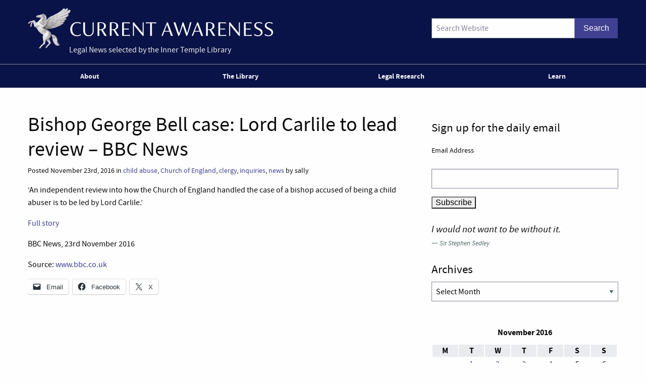

--- FILE ---
content_type: text/html; charset=UTF-8
request_url: https://www.innertemplelibrary.com/2016/11/bishop-george-bell-case-lord-carlile-to-lead-review-bbc-news/
body_size: 11066
content:
<!doctype html>
<html class="no-js" lang="en-GB" >
	<head>
		<script>(function(H){H.className=H.className.replace(/\bno-js\b/,'js')})(document.documentElement)</script>
		<meta charset="UTF-8" />
		<meta name="viewport" content="width=device-width, initial-scale=1.0, shrink-to-fit=no" />
		<link rel="icon" href="https://www.innertemplelibrary.com/content/themes/itl-currentawareness/assets/images/icons/favicon.ico" type="image/x-icon">
		<link rel="apple-touch-icon" sizes="144x144" href="https://www.innertemplelibrary.com/content/themes/itl-currentawareness/assets/images/icons/apple-touch-icon-144x144.png">
		<link rel="apple-touch-icon" sizes="114x114" href="https://www.innertemplelibrary.com/content/themes/itl-currentawareness/assets/images/icons/apple-touch-icon-114x114.png">
		<link rel="apple-touch-icon" sizes="72x72" href="https://www.innertemplelibrary.com/content/themes/itl-currentawareness/assets/images/icons/apple-touch-icon-72x72.png">
		<link rel="apple-touch-icon" href="https://www.innertemplelibrary.com/content/themes/itl-currentawareness/assets/images/icons/apple-touch-icon.png">
		<link rel="prefetch" href="//ssl.google-analytics.com/ga.js">
		<link rel="dns-prefetch" href="//www.innertemplelibrary.org/">
		<title>Bishop George Bell case: Lord Carlile to lead review &#8211; BBC News &#8211; Current Awareness</title>
<meta name='robots' content='max-image-preview:large' />
<link rel='dns-prefetch' href='//www.googletagmanager.com' />
<link rel="alternate" title="oEmbed (JSON)" type="application/json+oembed" href="https://www.innertemplelibrary.com/wp-json/oembed/1.0/embed?url=https%3A%2F%2Fwww.innertemplelibrary.com%2F2016%2F11%2Fbishop-george-bell-case-lord-carlile-to-lead-review-bbc-news%2F" />
<link rel="alternate" title="oEmbed (XML)" type="text/xml+oembed" href="https://www.innertemplelibrary.com/wp-json/oembed/1.0/embed?url=https%3A%2F%2Fwww.innertemplelibrary.com%2F2016%2F11%2Fbishop-george-bell-case-lord-carlile-to-lead-review-bbc-news%2F&#038;format=xml" />
<style id='wp-img-auto-sizes-contain-inline-css' type='text/css'>
img:is([sizes=auto i],[sizes^="auto," i]){contain-intrinsic-size:3000px 1500px}
/*# sourceURL=wp-img-auto-sizes-contain-inline-css */
</style>
<link rel='stylesheet' id='wp-block-library-css' href='https://www.innertemplelibrary.com/wp-includes/css/dist/block-library/style.min.css?ver=6.9' type='text/css' media='all' />
<style id='global-styles-inline-css' type='text/css'>
:root{--wp--preset--aspect-ratio--square: 1;--wp--preset--aspect-ratio--4-3: 4/3;--wp--preset--aspect-ratio--3-4: 3/4;--wp--preset--aspect-ratio--3-2: 3/2;--wp--preset--aspect-ratio--2-3: 2/3;--wp--preset--aspect-ratio--16-9: 16/9;--wp--preset--aspect-ratio--9-16: 9/16;--wp--preset--color--black: #000000;--wp--preset--color--cyan-bluish-gray: #abb8c3;--wp--preset--color--white: #ffffff;--wp--preset--color--pale-pink: #f78da7;--wp--preset--color--vivid-red: #cf2e2e;--wp--preset--color--luminous-vivid-orange: #ff6900;--wp--preset--color--luminous-vivid-amber: #fcb900;--wp--preset--color--light-green-cyan: #7bdcb5;--wp--preset--color--vivid-green-cyan: #00d084;--wp--preset--color--pale-cyan-blue: #8ed1fc;--wp--preset--color--vivid-cyan-blue: #0693e3;--wp--preset--color--vivid-purple: #9b51e0;--wp--preset--gradient--vivid-cyan-blue-to-vivid-purple: linear-gradient(135deg,rgb(6,147,227) 0%,rgb(155,81,224) 100%);--wp--preset--gradient--light-green-cyan-to-vivid-green-cyan: linear-gradient(135deg,rgb(122,220,180) 0%,rgb(0,208,130) 100%);--wp--preset--gradient--luminous-vivid-amber-to-luminous-vivid-orange: linear-gradient(135deg,rgb(252,185,0) 0%,rgb(255,105,0) 100%);--wp--preset--gradient--luminous-vivid-orange-to-vivid-red: linear-gradient(135deg,rgb(255,105,0) 0%,rgb(207,46,46) 100%);--wp--preset--gradient--very-light-gray-to-cyan-bluish-gray: linear-gradient(135deg,rgb(238,238,238) 0%,rgb(169,184,195) 100%);--wp--preset--gradient--cool-to-warm-spectrum: linear-gradient(135deg,rgb(74,234,220) 0%,rgb(151,120,209) 20%,rgb(207,42,186) 40%,rgb(238,44,130) 60%,rgb(251,105,98) 80%,rgb(254,248,76) 100%);--wp--preset--gradient--blush-light-purple: linear-gradient(135deg,rgb(255,206,236) 0%,rgb(152,150,240) 100%);--wp--preset--gradient--blush-bordeaux: linear-gradient(135deg,rgb(254,205,165) 0%,rgb(254,45,45) 50%,rgb(107,0,62) 100%);--wp--preset--gradient--luminous-dusk: linear-gradient(135deg,rgb(255,203,112) 0%,rgb(199,81,192) 50%,rgb(65,88,208) 100%);--wp--preset--gradient--pale-ocean: linear-gradient(135deg,rgb(255,245,203) 0%,rgb(182,227,212) 50%,rgb(51,167,181) 100%);--wp--preset--gradient--electric-grass: linear-gradient(135deg,rgb(202,248,128) 0%,rgb(113,206,126) 100%);--wp--preset--gradient--midnight: linear-gradient(135deg,rgb(2,3,129) 0%,rgb(40,116,252) 100%);--wp--preset--font-size--small: 13px;--wp--preset--font-size--medium: 20px;--wp--preset--font-size--large: 36px;--wp--preset--font-size--x-large: 42px;--wp--preset--spacing--20: 0.44rem;--wp--preset--spacing--30: 0.67rem;--wp--preset--spacing--40: 1rem;--wp--preset--spacing--50: 1.5rem;--wp--preset--spacing--60: 2.25rem;--wp--preset--spacing--70: 3.38rem;--wp--preset--spacing--80: 5.06rem;--wp--preset--shadow--natural: 6px 6px 9px rgba(0, 0, 0, 0.2);--wp--preset--shadow--deep: 12px 12px 50px rgba(0, 0, 0, 0.4);--wp--preset--shadow--sharp: 6px 6px 0px rgba(0, 0, 0, 0.2);--wp--preset--shadow--outlined: 6px 6px 0px -3px rgb(255, 255, 255), 6px 6px rgb(0, 0, 0);--wp--preset--shadow--crisp: 6px 6px 0px rgb(0, 0, 0);}:where(.is-layout-flex){gap: 0.5em;}:where(.is-layout-grid){gap: 0.5em;}body .is-layout-flex{display: flex;}.is-layout-flex{flex-wrap: wrap;align-items: center;}.is-layout-flex > :is(*, div){margin: 0;}body .is-layout-grid{display: grid;}.is-layout-grid > :is(*, div){margin: 0;}:where(.wp-block-columns.is-layout-flex){gap: 2em;}:where(.wp-block-columns.is-layout-grid){gap: 2em;}:where(.wp-block-post-template.is-layout-flex){gap: 1.25em;}:where(.wp-block-post-template.is-layout-grid){gap: 1.25em;}.has-black-color{color: var(--wp--preset--color--black) !important;}.has-cyan-bluish-gray-color{color: var(--wp--preset--color--cyan-bluish-gray) !important;}.has-white-color{color: var(--wp--preset--color--white) !important;}.has-pale-pink-color{color: var(--wp--preset--color--pale-pink) !important;}.has-vivid-red-color{color: var(--wp--preset--color--vivid-red) !important;}.has-luminous-vivid-orange-color{color: var(--wp--preset--color--luminous-vivid-orange) !important;}.has-luminous-vivid-amber-color{color: var(--wp--preset--color--luminous-vivid-amber) !important;}.has-light-green-cyan-color{color: var(--wp--preset--color--light-green-cyan) !important;}.has-vivid-green-cyan-color{color: var(--wp--preset--color--vivid-green-cyan) !important;}.has-pale-cyan-blue-color{color: var(--wp--preset--color--pale-cyan-blue) !important;}.has-vivid-cyan-blue-color{color: var(--wp--preset--color--vivid-cyan-blue) !important;}.has-vivid-purple-color{color: var(--wp--preset--color--vivid-purple) !important;}.has-black-background-color{background-color: var(--wp--preset--color--black) !important;}.has-cyan-bluish-gray-background-color{background-color: var(--wp--preset--color--cyan-bluish-gray) !important;}.has-white-background-color{background-color: var(--wp--preset--color--white) !important;}.has-pale-pink-background-color{background-color: var(--wp--preset--color--pale-pink) !important;}.has-vivid-red-background-color{background-color: var(--wp--preset--color--vivid-red) !important;}.has-luminous-vivid-orange-background-color{background-color: var(--wp--preset--color--luminous-vivid-orange) !important;}.has-luminous-vivid-amber-background-color{background-color: var(--wp--preset--color--luminous-vivid-amber) !important;}.has-light-green-cyan-background-color{background-color: var(--wp--preset--color--light-green-cyan) !important;}.has-vivid-green-cyan-background-color{background-color: var(--wp--preset--color--vivid-green-cyan) !important;}.has-pale-cyan-blue-background-color{background-color: var(--wp--preset--color--pale-cyan-blue) !important;}.has-vivid-cyan-blue-background-color{background-color: var(--wp--preset--color--vivid-cyan-blue) !important;}.has-vivid-purple-background-color{background-color: var(--wp--preset--color--vivid-purple) !important;}.has-black-border-color{border-color: var(--wp--preset--color--black) !important;}.has-cyan-bluish-gray-border-color{border-color: var(--wp--preset--color--cyan-bluish-gray) !important;}.has-white-border-color{border-color: var(--wp--preset--color--white) !important;}.has-pale-pink-border-color{border-color: var(--wp--preset--color--pale-pink) !important;}.has-vivid-red-border-color{border-color: var(--wp--preset--color--vivid-red) !important;}.has-luminous-vivid-orange-border-color{border-color: var(--wp--preset--color--luminous-vivid-orange) !important;}.has-luminous-vivid-amber-border-color{border-color: var(--wp--preset--color--luminous-vivid-amber) !important;}.has-light-green-cyan-border-color{border-color: var(--wp--preset--color--light-green-cyan) !important;}.has-vivid-green-cyan-border-color{border-color: var(--wp--preset--color--vivid-green-cyan) !important;}.has-pale-cyan-blue-border-color{border-color: var(--wp--preset--color--pale-cyan-blue) !important;}.has-vivid-cyan-blue-border-color{border-color: var(--wp--preset--color--vivid-cyan-blue) !important;}.has-vivid-purple-border-color{border-color: var(--wp--preset--color--vivid-purple) !important;}.has-vivid-cyan-blue-to-vivid-purple-gradient-background{background: var(--wp--preset--gradient--vivid-cyan-blue-to-vivid-purple) !important;}.has-light-green-cyan-to-vivid-green-cyan-gradient-background{background: var(--wp--preset--gradient--light-green-cyan-to-vivid-green-cyan) !important;}.has-luminous-vivid-amber-to-luminous-vivid-orange-gradient-background{background: var(--wp--preset--gradient--luminous-vivid-amber-to-luminous-vivid-orange) !important;}.has-luminous-vivid-orange-to-vivid-red-gradient-background{background: var(--wp--preset--gradient--luminous-vivid-orange-to-vivid-red) !important;}.has-very-light-gray-to-cyan-bluish-gray-gradient-background{background: var(--wp--preset--gradient--very-light-gray-to-cyan-bluish-gray) !important;}.has-cool-to-warm-spectrum-gradient-background{background: var(--wp--preset--gradient--cool-to-warm-spectrum) !important;}.has-blush-light-purple-gradient-background{background: var(--wp--preset--gradient--blush-light-purple) !important;}.has-blush-bordeaux-gradient-background{background: var(--wp--preset--gradient--blush-bordeaux) !important;}.has-luminous-dusk-gradient-background{background: var(--wp--preset--gradient--luminous-dusk) !important;}.has-pale-ocean-gradient-background{background: var(--wp--preset--gradient--pale-ocean) !important;}.has-electric-grass-gradient-background{background: var(--wp--preset--gradient--electric-grass) !important;}.has-midnight-gradient-background{background: var(--wp--preset--gradient--midnight) !important;}.has-small-font-size{font-size: var(--wp--preset--font-size--small) !important;}.has-medium-font-size{font-size: var(--wp--preset--font-size--medium) !important;}.has-large-font-size{font-size: var(--wp--preset--font-size--large) !important;}.has-x-large-font-size{font-size: var(--wp--preset--font-size--x-large) !important;}
/*# sourceURL=global-styles-inline-css */
</style>

<style id='classic-theme-styles-inline-css' type='text/css'>
/*! This file is auto-generated */
.wp-block-button__link{color:#fff;background-color:#32373c;border-radius:9999px;box-shadow:none;text-decoration:none;padding:calc(.667em + 2px) calc(1.333em + 2px);font-size:1.125em}.wp-block-file__button{background:#32373c;color:#fff;text-decoration:none}
/*# sourceURL=/wp-includes/css/classic-themes.min.css */
</style>
<link rel='stylesheet' id='quotescollection-css' href='https://www.innertemplelibrary.com/content/plugins/quotes-collection/css/quotes-collection.css?ver=2.5.2' type='text/css' media='all' />
<link rel='stylesheet' id='main-stylesheet-css' href='https://www.innertemplelibrary.com/content/themes/itl-currentawareness/assets/stylesheets/foundation.css?ver=2.9.2' type='text/css' media='all' />
<link rel='stylesheet' id='sharedaddy-css' href='https://www.innertemplelibrary.com/content/plugins/jetpack/modules/sharedaddy/sharing.css?ver=15.4' type='text/css' media='all' />
<link rel='stylesheet' id='social-logos-css' href='https://www.innertemplelibrary.com/content/plugins/jetpack/_inc/social-logos/social-logos.min.css?ver=15.4' type='text/css' media='all' />
<link rel='stylesheet' id='jquery.lightbox.min.css-css' href='https://www.innertemplelibrary.com/content/plugins/wp-jquery-lightbox/lightboxes/wp-jquery-lightbox/styles/lightbox.min.css?ver=2.3.4' type='text/css' media='all' />
<link rel='stylesheet' id='jqlb-overrides-css' href='https://www.innertemplelibrary.com/content/plugins/wp-jquery-lightbox/lightboxes/wp-jquery-lightbox/styles/overrides.css?ver=2.3.4' type='text/css' media='all' />
<style id='jqlb-overrides-inline-css' type='text/css'>

			#outerImageContainer {
				box-shadow: 0 0 4px 2px rgba(0,0,0,.2);
			}
			#imageContainer{
				padding: 6px;
			}
			#imageDataContainer {
				box-shadow: none;
				z-index: auto;
			}
			#prevArrow,
			#nextArrow{
				background-color: rgba(255,255,255,.7;
				color: #000000;
			}
/*# sourceURL=jqlb-overrides-inline-css */
</style>
<script type="text/javascript" src="https://www.innertemplelibrary.com/wp-includes/js/jquery/jquery.min.js?ver=3.7.1" id="jquery-core-js"></script>
<script type="text/javascript" src="https://www.innertemplelibrary.com/wp-includes/js/jquery/jquery-migrate.min.js?ver=3.4.1" id="jquery-migrate-js"></script>
<script type="text/javascript" src="https://www.innertemplelibrary.com/content/plugins/wp-google-analytics/wp-google-analytics.js?ver=0.0.3" id="wp-google-analytics-js"></script>
<script type="text/javascript" id="quotescollection-js-extra">
/* <![CDATA[ */
var quotescollectionAjax = {"ajaxUrl":"https://www.innertemplelibrary.com/wp-admin/admin-ajax.php","nonce":"e695e3c72f","nextQuote":"Next quote \u00bb","loading":"Loading...","error":"Error getting quote","autoRefreshMax":"20","autoRefreshCount":"0"};
//# sourceURL=quotescollection-js-extra
/* ]]> */
</script>
<script type="text/javascript" src="https://www.innertemplelibrary.com/content/plugins/quotes-collection/js/quotes-collection.js?ver=2.5.2" id="quotescollection-js"></script>
<script type="text/javascript" src="https://www.innertemplelibrary.com/content/themes/itl-currentawareness/assets/javascript/webfontloader.min.js" id="itl_webfontloader-js"></script>

<!-- Google tag (gtag.js) snippet added by Site Kit -->
<!-- Google Analytics snippet added by Site Kit -->
<script type="text/javascript" src="https://www.googletagmanager.com/gtag/js?id=G-WFF15W6E8L" id="google_gtagjs-js" async></script>
<script type="text/javascript" id="google_gtagjs-js-after">
/* <![CDATA[ */
window.dataLayer = window.dataLayer || [];function gtag(){dataLayer.push(arguments);}
gtag("set","linker",{"domains":["www.innertemplelibrary.com"]});
gtag("js", new Date());
gtag("set", "developer_id.dZTNiMT", true);
gtag("config", "G-WFF15W6E8L");
//# sourceURL=google_gtagjs-js-after
/* ]]> */
</script>
<meta name="generator" content="Site Kit by Google 1.170.0" /><!-- Stream WordPress user activity plugin v4.1.1 -->
<script type="text/javascript">
WebFont.load({
	custom: {
		families: ['source-sans-pro:n5,i5,n7,i7'],
		urls: ['https://www.innertemplelibrary.com/content/themes/itl-currentawareness/assets/stylesheets/fonts.css']
	},
	//timeout: 5000, // default timeout is 5s
	loading: function() {
			console.log('Web fonts loading');
	},
	active: function() {
		console.log('Web fonts active');
	},
	inactive: function() {
		console.log('Web fonts inactive');
	},
	fontloading: function(familyName, fvd) {},
	fontactive: function(familyName, fvd) {},
	fontinactive: function(familyName, fvd) {}
});
</script>
<link rel="dns-prefetch" href="//stats.innertemplelibrary.org.uk" />
<!-- Jetpack Open Graph Tags -->
<meta property="og:type" content="article" />
<meta property="og:title" content="Bishop George Bell case: Lord Carlile to lead review &#8211; BBC News" />
<meta property="og:url" content="https://www.innertemplelibrary.com/2016/11/bishop-george-bell-case-lord-carlile-to-lead-review-bbc-news/" />
<meta property="og:description" content="&#8216;An independent review into how the Church of England handled the case of a bishop accused of being a child abuser is to be led by Lord Carlile.&#8217; Full story BBC News, 23rd November 2016…" />
<meta property="article:published_time" content="2016-11-23T09:46:41+00:00" />
<meta property="article:modified_time" content="2016-11-23T16:30:06+00:00" />
<meta property="og:site_name" content="Current Awareness" />
<meta property="og:image" content="https://media.innertemplelibrary.com/2017/09/ca-site-logo-rebrand@2x.png" />
<meta property="og:image:width" content="1216" />
<meta property="og:image:height" content="200" />
<meta property="og:image:alt" content="" />
<meta property="og:locale" content="en_GB" />
<meta name="twitter:site" content="@inner_temple" />
<meta name="twitter:text:title" content="Bishop George Bell case: Lord Carlile to lead review &#8211; BBC News" />
<meta name="twitter:image" content="https://media.innertemplelibrary.com/2017/09/ca-site-logo-rebrand@2x.png" />
<meta name="twitter:card" content="summary" />

<!-- End Jetpack Open Graph Tags -->
<link rel="icon" href="https://media.innertemplelibrary.com/2017/09/cropped-itl-site-icon-rebrand-512px-32x32.png" sizes="32x32" />
<link rel="icon" href="https://media.innertemplelibrary.com/2017/09/cropped-itl-site-icon-rebrand-512px-192x192.png" sizes="192x192" />
<link rel="apple-touch-icon" href="https://media.innertemplelibrary.com/2017/09/cropped-itl-site-icon-rebrand-512px-180x180.png" />
<meta name="msapplication-TileImage" content="https://media.innertemplelibrary.com/2017/09/cropped-itl-site-icon-rebrand-512px-270x270.png" />
	</head>
	<body class="wp-singular post-template-default single single-post postid-103464 single-format-standard wp-custom-logo wp-theme-itl-currentawareness offcanvas has-active-sidebar has-site-logo">
	
	
	
	<header id="masthead" class="site-header" role="banner">
		<a id="skip-to-content" href="#content">skip to main content</a>

		<div class="row">

		<div class="branding">
		<a href="https://www.innertemplelibrary.com/" class="site-logo-link" rel="home" itemprop="url"><img width="486" height="80" src="https://media.innertemplelibrary.com/2017/09/ca-site-logo-rebrand@2x-486x80.png" class="site-logo attachment-itl-logo" alt="" data-size="itl-logo" itemprop="logo" decoding="async" srcset="https://media.innertemplelibrary.com/2017/09/ca-site-logo-rebrand@2x-486x80.png 486w, https://media.innertemplelibrary.com/2017/09/ca-site-logo-rebrand@2x-300x49.png 300w, https://media.innertemplelibrary.com/2017/09/ca-site-logo-rebrand@2x-768x126.png 768w, https://media.innertemplelibrary.com/2017/09/ca-site-logo-rebrand@2x-1024x168.png 1024w, https://media.innertemplelibrary.com/2017/09/ca-site-logo-rebrand@2x-640x105.png 640w, https://media.innertemplelibrary.com/2017/09/ca-site-logo-rebrand@2x-1200x197.png 1200w, https://media.innertemplelibrary.com/2017/09/ca-site-logo-rebrand@2x.png 1216w" sizes="(max-width: 486px) 100vw, 486px" /></a>			<div class="site-description">Legal News selected by the Inner Temple Library</div>
					</div>

		<div class="searchform-desktop">
			<form role="search" method="get" id="searchform" action="https://www.innertemplelibrary.com/">
		<div class="input-group">
		<input type="text" class="input-group-field" value="" name="s" id="s" placeholder="Search Website">
				<div class="input-group-button search-button">
			<input type="submit" id="searchsubmit" value="Search" class="button">
		</div>
	</div>
	</form>
		</div>

			</div>

		<!-- <nav id="site-navigation" class="main-navigation row" role="navigation"> -->
			<!-- <div class="menu-button">Menu</div> -->
					<!-- </nav> -->
 		<nav id="site-navigation" class="main-navigation" role="navigation">
 			<div class="top-bar">
				<ul id="menu-primary-menu" class="dropdown menu desktop-menu" data-dropdown-menu><li id="menu-item-106019" class="menu-item menu-item-type-post_type menu-item-object-page menu-item-has-children menu-item-106019"><a href="https://www.innertemplelibrary.com/about/">About</a>
<ul class="dropdown menu vertical" data-toggle>
	<li id="menu-item-106020" class="menu-item menu-item-type-post_type menu-item-object-page menu-item-106020"><a href="https://www.innertemplelibrary.com/about/sources/">Sources</a></li>
	<li id="menu-item-106022" class="menu-item menu-item-type-post_type menu-item-object-page menu-item-106022"><a href="https://www.innertemplelibrary.com/about/disclaimer/">Disclaimer</a></li>
	<li id="menu-item-106023" class="menu-item menu-item-type-post_type menu-item-object-page menu-item-106023"><a href="https://www.innertemplelibrary.com/about/take-down-policy/">Take-down Policy</a></li>
	<li id="menu-item-106024" class="menu-item menu-item-type-post_type menu-item-object-page menu-item-106024"><a href="https://www.innertemplelibrary.com/about/privacy-policy/">Privacy Policy</a></li>
	<li id="menu-item-106021" class="menu-item menu-item-type-post_type menu-item-object-page menu-item-has-children menu-item-106021"><a href="https://www.innertemplelibrary.com/about/subscribing-and-reusing/">Subscription &#038; Reuse</a>
	<ul class="dropdown menu vertical" data-toggle>
		<li id="menu-item-106025" class="menu-item menu-item-type-post_type menu-item-object-page menu-item-106025"><a href="https://www.innertemplelibrary.com/about/subscribing-and-reusing/rss-feeds/">RSS Feeds</a></li>
	</ul>
</li>
</ul>
</li>
<li id="menu-item-106026" class="menu-item menu-item-type-post_type menu-item-object-page menu-item-106026"><a href="https://www.innertemplelibrary.com/library/">The Library</a></li>
<li id="menu-item-106027" class="menu-item menu-item-type-custom menu-item-object-custom menu-item-has-children menu-item-106027"><a href="#">Legal Research</a>
<ul class="dropdown menu vertical" data-toggle>
	<li id="menu-item-106028" class="menu-item menu-item-type-post_type menu-item-object-page menu-item-106028"><a href="https://www.innertemplelibrary.com/library/accesstolaw/">AccessToLaw</a></li>
	<li id="menu-item-106029" class="menu-item menu-item-type-post_type menu-item-object-page menu-item-106029"><a href="https://www.innertemplelibrary.com/library/legal-research-faqs/">Legal Research FAQs</a></li>
</ul>
</li>
<li id="menu-item-107004" class="menu-item menu-item-type-custom menu-item-object-custom menu-item-107004"><a href="/learn-for-free/">Learn</a></li>
</ul>
									
<div class="title-bar" data-responsive-toggle="mobile-menu">
	<button class="menu-icon" type="button" data-toggle="mobile-menu"></button>
	<div class="title-bar-title">
		Menu
	</div>
</div>
<nav class="vertical menu" id="mobile-menu" role="navigation">
  <ul id="menu-primary-menu-1" class="vertical menu" data-accordion-menu><li class="menu-item menu-item-type-post_type menu-item-object-page menu-item-has-children menu-item-106019"><a href="https://www.innertemplelibrary.com/about/">About</a>
<ul class="vertical nested menu">
	<li class="menu-item menu-item-type-post_type menu-item-object-page menu-item-106020"><a href="https://www.innertemplelibrary.com/about/sources/">Sources</a></li>
	<li class="menu-item menu-item-type-post_type menu-item-object-page menu-item-106022"><a href="https://www.innertemplelibrary.com/about/disclaimer/">Disclaimer</a></li>
	<li class="menu-item menu-item-type-post_type menu-item-object-page menu-item-106023"><a href="https://www.innertemplelibrary.com/about/take-down-policy/">Take-down Policy</a></li>
	<li class="menu-item menu-item-type-post_type menu-item-object-page menu-item-106024"><a href="https://www.innertemplelibrary.com/about/privacy-policy/">Privacy Policy</a></li>
	<li class="menu-item menu-item-type-post_type menu-item-object-page menu-item-has-children menu-item-106021"><a href="https://www.innertemplelibrary.com/about/subscribing-and-reusing/">Subscription &#038; Reuse</a>
	<ul class="vertical nested menu">
		<li class="menu-item menu-item-type-post_type menu-item-object-page menu-item-106025"><a href="https://www.innertemplelibrary.com/about/subscribing-and-reusing/rss-feeds/">RSS Feeds</a></li>
	</ul>
</li>
</ul>
</li>
<li class="menu-item menu-item-type-post_type menu-item-object-page menu-item-106026"><a href="https://www.innertemplelibrary.com/library/">The Library</a></li>
<li class="menu-item menu-item-type-custom menu-item-object-custom menu-item-has-children menu-item-106027"><a href="#">Legal Research</a>
<ul class="vertical nested menu">
	<li class="menu-item menu-item-type-post_type menu-item-object-page menu-item-106028"><a href="https://www.innertemplelibrary.com/library/accesstolaw/">AccessToLaw</a></li>
	<li class="menu-item menu-item-type-post_type menu-item-object-page menu-item-106029"><a href="https://www.innertemplelibrary.com/library/legal-research-faqs/">Legal Research FAQs</a></li>
</ul>
</li>
<li class="menu-item menu-item-type-custom menu-item-object-custom menu-item-107004"><a href="/learn-for-free/">Learn</a></li>
</ul></nav>				
			</div>
		</nav>

	</header>

	<section class="container" id="content">
		
<div id="single-post" role="main">

	<article class="main-content post-103464 post type-post status-publish format-standard hentry category-child-abuse category-church-of-england category-clergy category-inquiries category-news" id="post-103464">
		<header>
			<h1 class="entry-title">Bishop George Bell case: Lord Carlile to lead review &#8211; BBC News</h1>
						<div class="meta">Posted November 23rd, 2016 in <a href="https://www.innertemplelibrary.com/category/child-abuse/" rel="category tag">child abuse</a>, <a href="https://www.innertemplelibrary.com/category/church-of-england/" rel="category tag">Church of England</a>, <a href="https://www.innertemplelibrary.com/category/clergy/" rel="category tag">clergy</a>, <a href="https://www.innertemplelibrary.com/category/inquiries/" rel="category tag">inquiries</a>, <a href="https://www.innertemplelibrary.com/category/news/" rel="category tag">news</a>  by sally</div>
		</header>
				<div class="entry-content">

		
			<p>&#8216;An independent review into how the Church of England handled the case of a bishop accused of being a child abuser is to be led by Lord Carlile.&#8217;</p>
<p><a href="http://www.bbc.co.uk/news/uk-england-sussex-38071313">Full story</a></p>
<p>BBC News, 23rd November 2016</p>
<p>Source: <a href="http://www.bbc.co.uk" target="_blank">www.bbc.co.uk</a></p>
<div class="sharedaddy sd-sharing-enabled"><div class="robots-nocontent sd-block sd-social sd-social-icon-text sd-sharing"><div class="sd-content"><ul><li class="share-email"><a rel="nofollow noopener noreferrer"
				data-shared="sharing-email-103464"
				class="share-email sd-button share-icon"
				href="mailto:?subject=%5BShared%20Post%5D%20Bishop%20George%20Bell%20case%3A%20Lord%20Carlile%20to%20lead%20review%20-%20BBC%20News&#038;body=https%3A%2F%2Fwww.innertemplelibrary.com%2F2016%2F11%2Fbishop-george-bell-case-lord-carlile-to-lead-review-bbc-news%2F&#038;share=email"
				target="_blank"
				aria-labelledby="sharing-email-103464"
				data-email-share-error-title="Do you have email set up?" data-email-share-error-text="If you&#039;re having problems sharing via email, you might not have email set up for your browser. You may need to create a new email yourself." data-email-share-nonce="ac49148d86" data-email-share-track-url="https://www.innertemplelibrary.com/2016/11/bishop-george-bell-case-lord-carlile-to-lead-review-bbc-news/?share=email">
				<span id="sharing-email-103464" hidden>Click to email a link to a friend (Opens in new window)</span>
				<span>Email</span>
			</a></li><li class="share-facebook"><a rel="nofollow noopener noreferrer"
				data-shared="sharing-facebook-103464"
				class="share-facebook sd-button share-icon"
				href="https://www.innertemplelibrary.com/2016/11/bishop-george-bell-case-lord-carlile-to-lead-review-bbc-news/?share=facebook"
				target="_blank"
				aria-labelledby="sharing-facebook-103464"
				>
				<span id="sharing-facebook-103464" hidden>Click to share on Facebook (Opens in new window)</span>
				<span>Facebook</span>
			</a></li><li class="share-twitter"><a rel="nofollow noopener noreferrer"
				data-shared="sharing-twitter-103464"
				class="share-twitter sd-button share-icon"
				href="https://www.innertemplelibrary.com/2016/11/bishop-george-bell-case-lord-carlile-to-lead-review-bbc-news/?share=twitter"
				target="_blank"
				aria-labelledby="sharing-twitter-103464"
				>
				<span id="sharing-twitter-103464" hidden>Click to share on X (Opens in new window)</span>
				<span>X</span>
			</a></li><li class="share-end"></li></ul></div></div></div>					</div>
		<footer>
						<p></p>
		</footer>
									</article>

<aside class="sidebar">
		<article id="text-18" class="widget widget_text"><h4>Sign up for the daily email</h4>			<div class="textwidget"><p><!-- Begin MailChimp Signup Form --></p>
<div id="mc_embed_signup">
<form id="mc-embedded-subscribe-form" class="validate" action="https://innertemplelibrary.us2.list-manage.com/subscribe/post?u=f51e5fed7ee077ceafefec323&amp;id=8764f36681" method="post" name="mc-embedded-subscribe-form" target="_blank">
<fieldset>
<div class="mc-field-group"><label for="mce-EMAIL">Email Address </label><br />
<input id="mce-EMAIL" class="required email" name="EMAIL" type="text" value="" /></div>
<div id="mce-responses"></div>
<div><input id="mc-embedded-subscribe" class="btn" name="subscribe" type="submit" value="Subscribe" /></div>
</fieldset>
<p><a id="mc_embed_close" class="mc_embed_close" style="display: none;" href="#">Close</a></p>
</form>
</div>
<p><!--End mc_embed_signup--></p>
</div>
		</article><article id="quotescollection-4" class="widget widget_quotescollection"><div class="quotescollection-quote-wrapper" id="w_quotescollection_4"><p>I would not want to be without it.</p>
<div class="attribution">&mdash;&nbsp;<cite class="author">Sir Stephen Sedley</cite></div><script type="text/javascript">
var args_w_quotescollection_4 = {"instanceID":"w_quotescollection_4", "currQuoteID":12, "showAuthor":1, "showSource":0, "tags":"", "charLimit":500, "orderBy":"random", "ajaxRefresh":1, "autoRefresh":0, "dynamicFetch":0, "before":"", "after":"", "beforeAttribution":"&lt;div class=\&quot;attribution\&quot;&gt;&amp;mdash;&amp;nbsp;", "afterAttribution":"&lt;/div&gt;", };
<!--
document.write("<div class=\"navigation\"><div class=\"nav-next\"><a class=\"next-quote-link\" style=\"cursor:pointer;\" onclick=\"quotescollectionRefresh(args_w_quotescollection_4)\">Next quote »</a></div></div>")
//-->
</script>
</div></article><article id="archives-3" class="widget widget_archive"><h4>Archives</h4>		<label class="screen-reader-text" for="archives-dropdown-3">Archives</label>
		<select id="archives-dropdown-3" name="archive-dropdown">
			
			<option value="">Select Month</option>
				<option value='https://www.innertemplelibrary.com/2026/01/'> January 2026 </option>
	<option value='https://www.innertemplelibrary.com/2025/12/'> December 2025 </option>
	<option value='https://www.innertemplelibrary.com/2025/11/'> November 2025 </option>
	<option value='https://www.innertemplelibrary.com/2025/10/'> October 2025 </option>
	<option value='https://www.innertemplelibrary.com/2025/09/'> September 2025 </option>
	<option value='https://www.innertemplelibrary.com/2025/08/'> August 2025 </option>
	<option value='https://www.innertemplelibrary.com/2025/07/'> July 2025 </option>
	<option value='https://www.innertemplelibrary.com/2025/06/'> June 2025 </option>
	<option value='https://www.innertemplelibrary.com/2025/05/'> May 2025 </option>
	<option value='https://www.innertemplelibrary.com/2025/04/'> April 2025 </option>
	<option value='https://www.innertemplelibrary.com/2025/03/'> March 2025 </option>
	<option value='https://www.innertemplelibrary.com/2025/02/'> February 2025 </option>
	<option value='https://www.innertemplelibrary.com/2025/01/'> January 2025 </option>
	<option value='https://www.innertemplelibrary.com/2024/12/'> December 2024 </option>
	<option value='https://www.innertemplelibrary.com/2024/11/'> November 2024 </option>
	<option value='https://www.innertemplelibrary.com/2024/10/'> October 2024 </option>
	<option value='https://www.innertemplelibrary.com/2024/09/'> September 2024 </option>
	<option value='https://www.innertemplelibrary.com/2024/08/'> August 2024 </option>
	<option value='https://www.innertemplelibrary.com/2024/07/'> July 2024 </option>
	<option value='https://www.innertemplelibrary.com/2024/06/'> June 2024 </option>
	<option value='https://www.innertemplelibrary.com/2024/05/'> May 2024 </option>
	<option value='https://www.innertemplelibrary.com/2024/04/'> April 2024 </option>
	<option value='https://www.innertemplelibrary.com/2024/03/'> March 2024 </option>
	<option value='https://www.innertemplelibrary.com/2024/02/'> February 2024 </option>
	<option value='https://www.innertemplelibrary.com/2024/01/'> January 2024 </option>
	<option value='https://www.innertemplelibrary.com/2023/12/'> December 2023 </option>
	<option value='https://www.innertemplelibrary.com/2023/11/'> November 2023 </option>
	<option value='https://www.innertemplelibrary.com/2023/10/'> October 2023 </option>
	<option value='https://www.innertemplelibrary.com/2023/09/'> September 2023 </option>
	<option value='https://www.innertemplelibrary.com/2023/08/'> August 2023 </option>
	<option value='https://www.innertemplelibrary.com/2023/07/'> July 2023 </option>
	<option value='https://www.innertemplelibrary.com/2023/06/'> June 2023 </option>
	<option value='https://www.innertemplelibrary.com/2023/05/'> May 2023 </option>
	<option value='https://www.innertemplelibrary.com/2023/04/'> April 2023 </option>
	<option value='https://www.innertemplelibrary.com/2023/03/'> March 2023 </option>
	<option value='https://www.innertemplelibrary.com/2023/02/'> February 2023 </option>
	<option value='https://www.innertemplelibrary.com/2023/01/'> January 2023 </option>
	<option value='https://www.innertemplelibrary.com/2022/12/'> December 2022 </option>
	<option value='https://www.innertemplelibrary.com/2022/11/'> November 2022 </option>
	<option value='https://www.innertemplelibrary.com/2022/10/'> October 2022 </option>
	<option value='https://www.innertemplelibrary.com/2022/09/'> September 2022 </option>
	<option value='https://www.innertemplelibrary.com/2022/08/'> August 2022 </option>
	<option value='https://www.innertemplelibrary.com/2022/07/'> July 2022 </option>
	<option value='https://www.innertemplelibrary.com/2022/06/'> June 2022 </option>
	<option value='https://www.innertemplelibrary.com/2022/05/'> May 2022 </option>
	<option value='https://www.innertemplelibrary.com/2022/04/'> April 2022 </option>
	<option value='https://www.innertemplelibrary.com/2022/03/'> March 2022 </option>
	<option value='https://www.innertemplelibrary.com/2022/02/'> February 2022 </option>
	<option value='https://www.innertemplelibrary.com/2022/01/'> January 2022 </option>
	<option value='https://www.innertemplelibrary.com/2021/12/'> December 2021 </option>
	<option value='https://www.innertemplelibrary.com/2021/11/'> November 2021 </option>
	<option value='https://www.innertemplelibrary.com/2021/10/'> October 2021 </option>
	<option value='https://www.innertemplelibrary.com/2021/09/'> September 2021 </option>
	<option value='https://www.innertemplelibrary.com/2021/08/'> August 2021 </option>
	<option value='https://www.innertemplelibrary.com/2021/07/'> July 2021 </option>
	<option value='https://www.innertemplelibrary.com/2021/06/'> June 2021 </option>
	<option value='https://www.innertemplelibrary.com/2021/05/'> May 2021 </option>
	<option value='https://www.innertemplelibrary.com/2021/04/'> April 2021 </option>
	<option value='https://www.innertemplelibrary.com/2021/03/'> March 2021 </option>
	<option value='https://www.innertemplelibrary.com/2021/02/'> February 2021 </option>
	<option value='https://www.innertemplelibrary.com/2021/01/'> January 2021 </option>
	<option value='https://www.innertemplelibrary.com/2020/12/'> December 2020 </option>
	<option value='https://www.innertemplelibrary.com/2020/11/'> November 2020 </option>
	<option value='https://www.innertemplelibrary.com/2020/10/'> October 2020 </option>
	<option value='https://www.innertemplelibrary.com/2020/09/'> September 2020 </option>
	<option value='https://www.innertemplelibrary.com/2020/08/'> August 2020 </option>
	<option value='https://www.innertemplelibrary.com/2020/07/'> July 2020 </option>
	<option value='https://www.innertemplelibrary.com/2020/06/'> June 2020 </option>
	<option value='https://www.innertemplelibrary.com/2020/05/'> May 2020 </option>
	<option value='https://www.innertemplelibrary.com/2020/04/'> April 2020 </option>
	<option value='https://www.innertemplelibrary.com/2020/03/'> March 2020 </option>
	<option value='https://www.innertemplelibrary.com/2020/02/'> February 2020 </option>
	<option value='https://www.innertemplelibrary.com/2020/01/'> January 2020 </option>
	<option value='https://www.innertemplelibrary.com/2019/12/'> December 2019 </option>
	<option value='https://www.innertemplelibrary.com/2019/11/'> November 2019 </option>
	<option value='https://www.innertemplelibrary.com/2019/10/'> October 2019 </option>
	<option value='https://www.innertemplelibrary.com/2019/09/'> September 2019 </option>
	<option value='https://www.innertemplelibrary.com/2019/08/'> August 2019 </option>
	<option value='https://www.innertemplelibrary.com/2019/07/'> July 2019 </option>
	<option value='https://www.innertemplelibrary.com/2019/06/'> June 2019 </option>
	<option value='https://www.innertemplelibrary.com/2019/05/'> May 2019 </option>
	<option value='https://www.innertemplelibrary.com/2019/04/'> April 2019 </option>
	<option value='https://www.innertemplelibrary.com/2019/03/'> March 2019 </option>
	<option value='https://www.innertemplelibrary.com/2019/02/'> February 2019 </option>
	<option value='https://www.innertemplelibrary.com/2019/01/'> January 2019 </option>
	<option value='https://www.innertemplelibrary.com/2018/12/'> December 2018 </option>
	<option value='https://www.innertemplelibrary.com/2018/11/'> November 2018 </option>
	<option value='https://www.innertemplelibrary.com/2018/10/'> October 2018 </option>
	<option value='https://www.innertemplelibrary.com/2018/09/'> September 2018 </option>
	<option value='https://www.innertemplelibrary.com/2018/08/'> August 2018 </option>
	<option value='https://www.innertemplelibrary.com/2018/07/'> July 2018 </option>
	<option value='https://www.innertemplelibrary.com/2018/06/'> June 2018 </option>
	<option value='https://www.innertemplelibrary.com/2018/05/'> May 2018 </option>
	<option value='https://www.innertemplelibrary.com/2018/04/'> April 2018 </option>
	<option value='https://www.innertemplelibrary.com/2018/03/'> March 2018 </option>
	<option value='https://www.innertemplelibrary.com/2018/02/'> February 2018 </option>
	<option value='https://www.innertemplelibrary.com/2018/01/'> January 2018 </option>
	<option value='https://www.innertemplelibrary.com/2017/12/'> December 2017 </option>
	<option value='https://www.innertemplelibrary.com/2017/11/'> November 2017 </option>
	<option value='https://www.innertemplelibrary.com/2017/10/'> October 2017 </option>
	<option value='https://www.innertemplelibrary.com/2017/09/'> September 2017 </option>
	<option value='https://www.innertemplelibrary.com/2017/08/'> August 2017 </option>
	<option value='https://www.innertemplelibrary.com/2017/07/'> July 2017 </option>
	<option value='https://www.innertemplelibrary.com/2017/06/'> June 2017 </option>
	<option value='https://www.innertemplelibrary.com/2017/05/'> May 2017 </option>
	<option value='https://www.innertemplelibrary.com/2017/04/'> April 2017 </option>
	<option value='https://www.innertemplelibrary.com/2017/03/'> March 2017 </option>
	<option value='https://www.innertemplelibrary.com/2017/02/'> February 2017 </option>
	<option value='https://www.innertemplelibrary.com/2017/01/'> January 2017 </option>
	<option value='https://www.innertemplelibrary.com/2016/12/'> December 2016 </option>
	<option value='https://www.innertemplelibrary.com/2016/11/'> November 2016 </option>
	<option value='https://www.innertemplelibrary.com/2016/10/'> October 2016 </option>
	<option value='https://www.innertemplelibrary.com/2016/09/'> September 2016 </option>
	<option value='https://www.innertemplelibrary.com/2016/08/'> August 2016 </option>
	<option value='https://www.innertemplelibrary.com/2016/07/'> July 2016 </option>
	<option value='https://www.innertemplelibrary.com/2016/06/'> June 2016 </option>
	<option value='https://www.innertemplelibrary.com/2016/05/'> May 2016 </option>
	<option value='https://www.innertemplelibrary.com/2016/04/'> April 2016 </option>
	<option value='https://www.innertemplelibrary.com/2016/03/'> March 2016 </option>
	<option value='https://www.innertemplelibrary.com/2016/02/'> February 2016 </option>
	<option value='https://www.innertemplelibrary.com/2016/01/'> January 2016 </option>
	<option value='https://www.innertemplelibrary.com/2015/12/'> December 2015 </option>
	<option value='https://www.innertemplelibrary.com/2015/11/'> November 2015 </option>
	<option value='https://www.innertemplelibrary.com/2015/10/'> October 2015 </option>
	<option value='https://www.innertemplelibrary.com/2015/09/'> September 2015 </option>
	<option value='https://www.innertemplelibrary.com/2015/08/'> August 2015 </option>
	<option value='https://www.innertemplelibrary.com/2015/07/'> July 2015 </option>
	<option value='https://www.innertemplelibrary.com/2015/06/'> June 2015 </option>
	<option value='https://www.innertemplelibrary.com/2015/05/'> May 2015 </option>
	<option value='https://www.innertemplelibrary.com/2015/04/'> April 2015 </option>
	<option value='https://www.innertemplelibrary.com/2015/03/'> March 2015 </option>
	<option value='https://www.innertemplelibrary.com/2015/02/'> February 2015 </option>
	<option value='https://www.innertemplelibrary.com/2015/01/'> January 2015 </option>
	<option value='https://www.innertemplelibrary.com/2014/12/'> December 2014 </option>
	<option value='https://www.innertemplelibrary.com/2014/11/'> November 2014 </option>
	<option value='https://www.innertemplelibrary.com/2014/10/'> October 2014 </option>
	<option value='https://www.innertemplelibrary.com/2014/09/'> September 2014 </option>
	<option value='https://www.innertemplelibrary.com/2014/08/'> August 2014 </option>
	<option value='https://www.innertemplelibrary.com/2014/07/'> July 2014 </option>
	<option value='https://www.innertemplelibrary.com/2014/06/'> June 2014 </option>
	<option value='https://www.innertemplelibrary.com/2014/05/'> May 2014 </option>
	<option value='https://www.innertemplelibrary.com/2014/04/'> April 2014 </option>
	<option value='https://www.innertemplelibrary.com/2014/03/'> March 2014 </option>
	<option value='https://www.innertemplelibrary.com/2014/02/'> February 2014 </option>
	<option value='https://www.innertemplelibrary.com/2014/01/'> January 2014 </option>
	<option value='https://www.innertemplelibrary.com/2013/12/'> December 2013 </option>
	<option value='https://www.innertemplelibrary.com/2013/11/'> November 2013 </option>
	<option value='https://www.innertemplelibrary.com/2013/10/'> October 2013 </option>
	<option value='https://www.innertemplelibrary.com/2013/09/'> September 2013 </option>
	<option value='https://www.innertemplelibrary.com/2013/08/'> August 2013 </option>
	<option value='https://www.innertemplelibrary.com/2013/07/'> July 2013 </option>
	<option value='https://www.innertemplelibrary.com/2013/06/'> June 2013 </option>
	<option value='https://www.innertemplelibrary.com/2013/05/'> May 2013 </option>
	<option value='https://www.innertemplelibrary.com/2013/04/'> April 2013 </option>
	<option value='https://www.innertemplelibrary.com/2013/03/'> March 2013 </option>
	<option value='https://www.innertemplelibrary.com/2013/02/'> February 2013 </option>
	<option value='https://www.innertemplelibrary.com/2013/01/'> January 2013 </option>
	<option value='https://www.innertemplelibrary.com/2012/12/'> December 2012 </option>
	<option value='https://www.innertemplelibrary.com/2012/11/'> November 2012 </option>
	<option value='https://www.innertemplelibrary.com/2012/10/'> October 2012 </option>
	<option value='https://www.innertemplelibrary.com/2012/09/'> September 2012 </option>
	<option value='https://www.innertemplelibrary.com/2012/08/'> August 2012 </option>
	<option value='https://www.innertemplelibrary.com/2012/07/'> July 2012 </option>
	<option value='https://www.innertemplelibrary.com/2012/06/'> June 2012 </option>
	<option value='https://www.innertemplelibrary.com/2012/05/'> May 2012 </option>
	<option value='https://www.innertemplelibrary.com/2012/04/'> April 2012 </option>
	<option value='https://www.innertemplelibrary.com/2012/03/'> March 2012 </option>
	<option value='https://www.innertemplelibrary.com/2012/02/'> February 2012 </option>
	<option value='https://www.innertemplelibrary.com/2012/01/'> January 2012 </option>
	<option value='https://www.innertemplelibrary.com/2011/12/'> December 2011 </option>
	<option value='https://www.innertemplelibrary.com/2011/11/'> November 2011 </option>
	<option value='https://www.innertemplelibrary.com/2011/10/'> October 2011 </option>
	<option value='https://www.innertemplelibrary.com/2011/09/'> September 2011 </option>
	<option value='https://www.innertemplelibrary.com/2011/08/'> August 2011 </option>
	<option value='https://www.innertemplelibrary.com/2011/07/'> July 2011 </option>
	<option value='https://www.innertemplelibrary.com/2011/06/'> June 2011 </option>
	<option value='https://www.innertemplelibrary.com/2011/05/'> May 2011 </option>
	<option value='https://www.innertemplelibrary.com/2011/04/'> April 2011 </option>
	<option value='https://www.innertemplelibrary.com/2011/03/'> March 2011 </option>
	<option value='https://www.innertemplelibrary.com/2011/02/'> February 2011 </option>
	<option value='https://www.innertemplelibrary.com/2011/01/'> January 2011 </option>
	<option value='https://www.innertemplelibrary.com/2010/12/'> December 2010 </option>
	<option value='https://www.innertemplelibrary.com/2010/11/'> November 2010 </option>
	<option value='https://www.innertemplelibrary.com/2010/10/'> October 2010 </option>
	<option value='https://www.innertemplelibrary.com/2010/09/'> September 2010 </option>
	<option value='https://www.innertemplelibrary.com/2010/08/'> August 2010 </option>
	<option value='https://www.innertemplelibrary.com/2010/07/'> July 2010 </option>
	<option value='https://www.innertemplelibrary.com/2010/06/'> June 2010 </option>
	<option value='https://www.innertemplelibrary.com/2010/05/'> May 2010 </option>
	<option value='https://www.innertemplelibrary.com/2010/04/'> April 2010 </option>
	<option value='https://www.innertemplelibrary.com/2010/03/'> March 2010 </option>
	<option value='https://www.innertemplelibrary.com/2010/02/'> February 2010 </option>
	<option value='https://www.innertemplelibrary.com/2010/01/'> January 2010 </option>
	<option value='https://www.innertemplelibrary.com/2009/12/'> December 2009 </option>
	<option value='https://www.innertemplelibrary.com/2009/11/'> November 2009 </option>
	<option value='https://www.innertemplelibrary.com/2009/10/'> October 2009 </option>
	<option value='https://www.innertemplelibrary.com/2009/09/'> September 2009 </option>
	<option value='https://www.innertemplelibrary.com/2009/08/'> August 2009 </option>
	<option value='https://www.innertemplelibrary.com/2009/07/'> July 2009 </option>
	<option value='https://www.innertemplelibrary.com/2009/06/'> June 2009 </option>
	<option value='https://www.innertemplelibrary.com/2009/05/'> May 2009 </option>
	<option value='https://www.innertemplelibrary.com/2009/04/'> April 2009 </option>
	<option value='https://www.innertemplelibrary.com/2009/03/'> March 2009 </option>
	<option value='https://www.innertemplelibrary.com/2009/02/'> February 2009 </option>
	<option value='https://www.innertemplelibrary.com/2009/01/'> January 2009 </option>
	<option value='https://www.innertemplelibrary.com/2008/12/'> December 2008 </option>
	<option value='https://www.innertemplelibrary.com/2008/11/'> November 2008 </option>
	<option value='https://www.innertemplelibrary.com/2008/10/'> October 2008 </option>
	<option value='https://www.innertemplelibrary.com/2008/09/'> September 2008 </option>
	<option value='https://www.innertemplelibrary.com/2008/08/'> August 2008 </option>
	<option value='https://www.innertemplelibrary.com/2008/07/'> July 2008 </option>
	<option value='https://www.innertemplelibrary.com/2008/06/'> June 2008 </option>
	<option value='https://www.innertemplelibrary.com/2008/05/'> May 2008 </option>
	<option value='https://www.innertemplelibrary.com/2008/04/'> April 2008 </option>
	<option value='https://www.innertemplelibrary.com/2008/03/'> March 2008 </option>
	<option value='https://www.innertemplelibrary.com/2008/02/'> February 2008 </option>
	<option value='https://www.innertemplelibrary.com/2008/01/'> January 2008 </option>
	<option value='https://www.innertemplelibrary.com/2007/12/'> December 2007 </option>
	<option value='https://www.innertemplelibrary.com/2007/11/'> November 2007 </option>
	<option value='https://www.innertemplelibrary.com/2007/10/'> October 2007 </option>
	<option value='https://www.innertemplelibrary.com/2007/09/'> September 2007 </option>
	<option value='https://www.innertemplelibrary.com/2007/08/'> August 2007 </option>
	<option value='https://www.innertemplelibrary.com/2007/07/'> July 2007 </option>
	<option value='https://www.innertemplelibrary.com/2007/06/'> June 2007 </option>
	<option value='https://www.innertemplelibrary.com/2007/05/'> May 2007 </option>
	<option value='https://www.innertemplelibrary.com/2007/04/'> April 2007 </option>

		</select>

			<script type="text/javascript">
/* <![CDATA[ */

( ( dropdownId ) => {
	const dropdown = document.getElementById( dropdownId );
	function onSelectChange() {
		setTimeout( () => {
			if ( 'escape' === dropdown.dataset.lastkey ) {
				return;
			}
			if ( dropdown.value ) {
				document.location.href = dropdown.value;
			}
		}, 250 );
	}
	function onKeyUp( event ) {
		if ( 'Escape' === event.key ) {
			dropdown.dataset.lastkey = 'escape';
		} else {
			delete dropdown.dataset.lastkey;
		}
	}
	function onClick() {
		delete dropdown.dataset.lastkey;
	}
	dropdown.addEventListener( 'keyup', onKeyUp );
	dropdown.addEventListener( 'click', onClick );
	dropdown.addEventListener( 'change', onSelectChange );
})( "archives-dropdown-3" );

//# sourceURL=WP_Widget_Archives%3A%3Awidget
/* ]]> */
</script>
</article><article id="calendar-3" class="widget widget_calendar"><div id="calendar_wrap" class="calendar_wrap"><table id="wp-calendar" class="wp-calendar-table">
	<caption>November 2016</caption>
	<thead>
	<tr>
		<th scope="col" aria-label="Monday">M</th>
		<th scope="col" aria-label="Tuesday">T</th>
		<th scope="col" aria-label="Wednesday">W</th>
		<th scope="col" aria-label="Thursday">T</th>
		<th scope="col" aria-label="Friday">F</th>
		<th scope="col" aria-label="Saturday">S</th>
		<th scope="col" aria-label="Sunday">S</th>
	</tr>
	</thead>
	<tbody>
	<tr>
		<td colspan="1" class="pad">&nbsp;</td><td><a href="https://www.innertemplelibrary.com/2016/11/01/" aria-label="Posts published on 1 November 2016">1</a></td><td><a href="https://www.innertemplelibrary.com/2016/11/02/" aria-label="Posts published on 2 November 2016">2</a></td><td><a href="https://www.innertemplelibrary.com/2016/11/03/" aria-label="Posts published on 3 November 2016">3</a></td><td><a href="https://www.innertemplelibrary.com/2016/11/04/" aria-label="Posts published on 4 November 2016">4</a></td><td>5</td><td>6</td>
	</tr>
	<tr>
		<td><a href="https://www.innertemplelibrary.com/2016/11/07/" aria-label="Posts published on 7 November 2016">7</a></td><td><a href="https://www.innertemplelibrary.com/2016/11/08/" aria-label="Posts published on 8 November 2016">8</a></td><td><a href="https://www.innertemplelibrary.com/2016/11/09/" aria-label="Posts published on 9 November 2016">9</a></td><td><a href="https://www.innertemplelibrary.com/2016/11/10/" aria-label="Posts published on 10 November 2016">10</a></td><td><a href="https://www.innertemplelibrary.com/2016/11/11/" aria-label="Posts published on 11 November 2016">11</a></td><td>12</td><td>13</td>
	</tr>
	<tr>
		<td><a href="https://www.innertemplelibrary.com/2016/11/14/" aria-label="Posts published on 14 November 2016">14</a></td><td><a href="https://www.innertemplelibrary.com/2016/11/15/" aria-label="Posts published on 15 November 2016">15</a></td><td><a href="https://www.innertemplelibrary.com/2016/11/16/" aria-label="Posts published on 16 November 2016">16</a></td><td><a href="https://www.innertemplelibrary.com/2016/11/17/" aria-label="Posts published on 17 November 2016">17</a></td><td><a href="https://www.innertemplelibrary.com/2016/11/18/" aria-label="Posts published on 18 November 2016">18</a></td><td>19</td><td>20</td>
	</tr>
	<tr>
		<td><a href="https://www.innertemplelibrary.com/2016/11/21/" aria-label="Posts published on 21 November 2016">21</a></td><td><a href="https://www.innertemplelibrary.com/2016/11/22/" aria-label="Posts published on 22 November 2016">22</a></td><td><a href="https://www.innertemplelibrary.com/2016/11/23/" aria-label="Posts published on 23 November 2016">23</a></td><td><a href="https://www.innertemplelibrary.com/2016/11/24/" aria-label="Posts published on 24 November 2016">24</a></td><td><a href="https://www.innertemplelibrary.com/2016/11/25/" aria-label="Posts published on 25 November 2016">25</a></td><td>26</td><td>27</td>
	</tr>
	<tr>
		<td><a href="https://www.innertemplelibrary.com/2016/11/28/" aria-label="Posts published on 28 November 2016">28</a></td><td><a href="https://www.innertemplelibrary.com/2016/11/29/" aria-label="Posts published on 29 November 2016">29</a></td><td><a href="https://www.innertemplelibrary.com/2016/11/30/" aria-label="Posts published on 30 November 2016">30</a></td>
		<td class="pad" colspan="4">&nbsp;</td>
	</tr>
	</tbody>
	</table><nav aria-label="Previous and next months" class="wp-calendar-nav">
		<span class="wp-calendar-nav-prev"><a href="https://www.innertemplelibrary.com/2016/10/">&laquo; Oct</a></span>
		<span class="pad">&nbsp;</span>
		<span class="wp-calendar-nav-next"><a href="https://www.innertemplelibrary.com/2016/12/">Dec &raquo;</a></span>
	</nav></div></article>	</aside>
</div>
<script type='text/javascript'>
	var _gaq = _gaq || [];
	_gaq.push(['_setAccount', 'UA-22679953-1']);
_gaq.push(['_setCustomVar', 2, '_setSiteSpeedSampleRate', '100']);
_gaq.push(['_setCustomVar', 3, '_setSampleRate', '100']);
_gaq.push(['_trackPageview']);

	(function() {
		var ga = document.createElement('script'); ga.type = 'text/javascript'; ga.async = true;
		ga.src = ('https:' == document.location.protocol ? 'https://ssl' : 'http://www') + '.google-analytics.com/ga.js';
		var s = document.getElementsByTagName('script')[0]; s.parentNode.insertBefore(ga, s);
	})();
</script>

		</section>
		<div id="footer-container">
	
			
			<div id="sub-footer">
				<div class="inn-logo">
					<a href="//www.innertemplelibrary.org.uk/"><img src="https://www.innertemplelibrary.com/content/themes/itl-currentawareness/assets/images/itl-library-logo-rebrand.png" srcset="https://www.innertemplelibrary.com/content/themes/itl-currentawareness/assets/images/itl-library-logo-rebrand@2x.png 2x" alt="The Inner Temple Library"></a>
				</div>

				<div class="legal">
					<div class="menu-new-footer-menu-container"><ul id="menu-new-footer-menu" class="menu"><li id="menu-item-106015" class="menu-item menu-item-type-post_type menu-item-object-page menu-item-106015"><a href="https://www.innertemplelibrary.com/about/">About</a></li>
<li id="menu-item-106016" class="menu-item menu-item-type-post_type menu-item-object-page menu-item-106016"><a href="https://www.innertemplelibrary.com/library/">The Library</a></li>
<li id="menu-item-106017" class="menu-item menu-item-type-post_type menu-item-object-page menu-item-106017"><a href="https://www.innertemplelibrary.com/about/subscribing-and-reusing/rss-feeds/">RSS Feeds</a></li>
<li id="menu-item-106018" class="menu-item menu-item-type-post_type menu-item-object-page menu-item-106018"><a href="https://www.innertemplelibrary.com/about/privacy-policy/">Privacy Policy</a></li>
</ul></div>				</div>

				<div class="hr"><hr></div>
				<div class="copyright">
									<p>&copy; Inner Temple Library 2026</p>
								</div>
			</div>
		</div><!-- END footer-container -->

		


<script type="speculationrules">
{"prefetch":[{"source":"document","where":{"and":[{"href_matches":"/*"},{"not":{"href_matches":["/wp-*.php","/wp-admin/*","/*","/content/*","/content/plugins/*","/content/themes/itl-currentawareness/*","/*\\?(.+)"]}},{"not":{"selector_matches":"a[rel~=\"nofollow\"]"}},{"not":{"selector_matches":".no-prefetch, .no-prefetch a"}}]},"eagerness":"conservative"}]}
</script>
<!-- Matomo -->
<script>
  var _paq = window._paq = window._paq || [];
  /* tracker methods like "setCustomDimension" should be called before "trackPageView" */
  _paq.push(['setVisitorCookieTimeout', '34186669']);
_paq.push(['setSessionCookieTimeout', '1800']);
_paq.push(['setReferralCookieTimeout', '15778463']);
_paq.push(['trackPageView']);
  _paq.push(['enableLinkTracking']);
  (function() {
    var u="https://stats.innertemplelibrary.org.uk/";
    _paq.push(['setTrackerUrl', u+'piwik.php']);
    _paq.push(['setSiteId', '2']);
    var d=document, g=d.createElement('script'), s=d.getElementsByTagName('script')[0];
    g.async=true; g.src=u+'piwik.js'; s.parentNode.insertBefore(g,s);
  })();
</script>
<!-- End Matomo Code -->
<noscript><p><img referrerpolicy="no-referrer-when-downgrade" src="https://stats.innertemplelibrary.org.uk/piwik.php?idsite=2&rec=1" style="border:0;" alt="" /></p></noscript>

	<script type="text/javascript">
		window.WPCOM_sharing_counts = {"https://www.innertemplelibrary.com/2016/11/bishop-george-bell-case-lord-carlile-to-lead-review-bbc-news/":103464};
	</script>
				<script type="text/javascript" src="https://www.innertemplelibrary.com/content/themes/itl-currentawareness/assets/javascript/foundation.js?ver=2.9.2" id="foundation-js"></script>
<script type="text/javascript" src="https://www.innertemplelibrary.com/content/plugins/wp-jquery-lightbox/lightboxes/wp-jquery-lightbox/vendor/jquery.touchwipe.min.js?ver=2.3.4" id="wp-jquery-lightbox-swipe-js"></script>
<script type="text/javascript" src="https://www.innertemplelibrary.com/content/plugins/wp-jquery-lightbox/inc/purify.min.js?ver=2.3.4" id="wp-jquery-lightbox-purify-js"></script>
<script type="text/javascript" src="https://www.innertemplelibrary.com/content/plugins/wp-jquery-lightbox/lightboxes/wp-jquery-lightbox/vendor/panzoom.min.js?ver=2.3.4" id="wp-jquery-lightbox-panzoom-js"></script>
<script type="text/javascript" id="wp-jquery-lightbox-js-extra">
/* <![CDATA[ */
var JQLBSettings = {"showTitle":"1","useAltForTitle":"1","showCaption":"1","showNumbers":"1","fitToScreen":"1","resizeSpeed":"400","showDownload":"","navbarOnTop":"","marginSize":"0","mobileMarginSize":"20","slideshowSpeed":"4000","allowPinchZoom":"1","borderSize":"6","borderColor":"#fff","overlayColor":"#fff","overlayOpacity":"0.7","newNavStyle":"1","fixedNav":"1","showInfoBar":"0","prevLinkTitle":"previous image","nextLinkTitle":"next image","closeTitle":"close image gallery","image":"Image ","of":" of ","download":"Download","pause":"(Pause Slideshow)","play":"(Play Slideshow)"};
//# sourceURL=wp-jquery-lightbox-js-extra
/* ]]> */
</script>
<script type="text/javascript" src="https://www.innertemplelibrary.com/content/plugins/wp-jquery-lightbox/lightboxes/wp-jquery-lightbox/jquery.lightbox.js?ver=2.3.4" id="wp-jquery-lightbox-js"></script>
<script type="text/javascript" id="sharing-js-js-extra">
/* <![CDATA[ */
var sharing_js_options = {"lang":"en","counts":"1","is_stats_active":""};
//# sourceURL=sharing-js-js-extra
/* ]]> */
</script>
<script type="text/javascript" src="https://www.innertemplelibrary.com/content/plugins/jetpack/_inc/build/sharedaddy/sharing.min.js?ver=15.4" id="sharing-js-js"></script>
<script type="text/javascript" id="sharing-js-js-after">
/* <![CDATA[ */
var windowOpen;
			( function () {
				function matches( el, sel ) {
					return !! (
						el.matches && el.matches( sel ) ||
						el.msMatchesSelector && el.msMatchesSelector( sel )
					);
				}

				document.body.addEventListener( 'click', function ( event ) {
					if ( ! event.target ) {
						return;
					}

					var el;
					if ( matches( event.target, 'a.share-facebook' ) ) {
						el = event.target;
					} else if ( event.target.parentNode && matches( event.target.parentNode, 'a.share-facebook' ) ) {
						el = event.target.parentNode;
					}

					if ( el ) {
						event.preventDefault();

						// If there's another sharing window open, close it.
						if ( typeof windowOpen !== 'undefined' ) {
							windowOpen.close();
						}
						windowOpen = window.open( el.getAttribute( 'href' ), 'wpcomfacebook', 'menubar=1,resizable=1,width=600,height=400' );
						return false;
					}
				} );
			} )();
var windowOpen;
			( function () {
				function matches( el, sel ) {
					return !! (
						el.matches && el.matches( sel ) ||
						el.msMatchesSelector && el.msMatchesSelector( sel )
					);
				}

				document.body.addEventListener( 'click', function ( event ) {
					if ( ! event.target ) {
						return;
					}

					var el;
					if ( matches( event.target, 'a.share-twitter' ) ) {
						el = event.target;
					} else if ( event.target.parentNode && matches( event.target.parentNode, 'a.share-twitter' ) ) {
						el = event.target.parentNode;
					}

					if ( el ) {
						event.preventDefault();

						// If there's another sharing window open, close it.
						if ( typeof windowOpen !== 'undefined' ) {
							windowOpen.close();
						}
						windowOpen = window.open( el.getAttribute( 'href' ), 'wpcomtwitter', 'menubar=1,resizable=1,width=600,height=350' );
						return false;
					}
				} );
			} )();
//# sourceURL=sharing-js-js-after
/* ]]> */
</script>
</body>
</html>